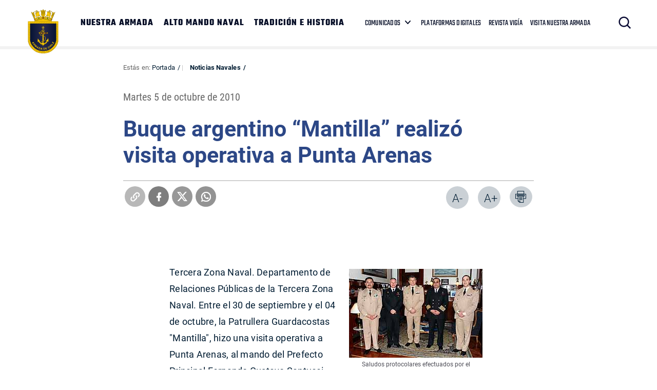

--- FILE ---
content_type: text/html; charset=UTF-8
request_url: https://www.armada.cl/noticias-navales/buque-argentino-mantilla-realizo-visita-operativa-a-punta-arenas
body_size: 5532
content:
<!DOCTYPE html>
<html lang="es-CL">
   <head>
      <title>Buque argentino “Mantilla” realizó visita operativa a Punta Arenas | Armada de Chile</title>
<meta name="robots" content="index,follow,noodp,noydir">
<meta charset="utf-8">
<meta name="description" content="">
<link rel="canonical" href="https://www.armada.cl/noticias-navales/buque-argentino-mantilla-realizo-visita-operativa-a-punta-arenas">
<!-- utiles -->
<meta name="viewport" content="width=device-width, initial-scale=1.0">
<meta name="HandheldFriendly" content="True">
<meta name="format-detection" content="telephone=no">
<meta http-equiv="X-UA-Compatible" content="IE=edge">
<meta name="author" content="Armada de Chile" >
<link rel="shorcut icon" href="/favicon.ico" type="image/x-icon">
<link rel="icon" href="/favicon.ico" type="image/x-icon">
<!-- Meta tags Twitter-->
<meta name="twitter:card" content="summary_large_image">
<meta name="twitter:site" content="@Armada_Chile">
<meta name="twitter:title" content="Buque argentino “Mantilla” realizó visita operativa a Punta Arenas">
<meta name="twitter:description" content="">

 
    
     
        <meta property="twitter:image" content="https://www.armada.cl/armada/imag/seo/default-600x450.jpg" />
    

<!-- Meta tags FB  -->
<meta property="og:url" content="https://www.armada.cl/noticias-navales/buque-argentino-mantilla-realizo-visita-operativa-a-punta-arenas">
<meta property="og:type" content="website">
<meta property="og:title" content="Buque argentino “Mantilla” realizó visita operativa a Punta Arenas">
<meta property="og:description" content="">

  
 
<meta property="og:image" content="https://www.armada.cl/armada/imag/seo/default-600x450.jpg">
<meta property="og:image:width" content="600">
<meta property="og:image:height" content="450">
 
<script type="application/ld+json">
    {
        "@context": "https://schema.org/",
        "@type": "NewsArticle",
        "mainEntityOfPage": {
            "@type": "Webpage",
            "name": "Armada de Chile",
            "url": "https://www.armada.cl/noticias-navales/buque-argentino-mantilla-realizo-visita-operativa-a-punta-arenas"
        },
        "headline": "Buque argentino “Mantilla” realizó visita operativa a Punta Arenas",
        "image": [
        
        ],
        "inLanguage": "es-ES",
        "datePublished": "2010-10-05T13:28:00-04:00",
        "author": {
            "@type": "Organization",
            "name": "Armada de Chile"
        },
        "publisher": {
            "@type": "Organization",
            "logo": {"@type": "ImageObject", "url": "https://www.armada.cl/armada/imag/seo/default-600x450.jpg"},
            "name": "Armada de Chile",
            "sameAs": ["https://www.facebook.com/", "https://twitter.com/@Armada_Chile"]
        }
    }
</script>
      <!-- CSS-->
      <link rel="stylesheet" href="/armada/css/v3/css/css/main-av-1764174390-av-.css" type="text/css">
      <link rel="stylesheet" href="/armada/css/v2/reset-av-1764174390-av-.css" type="text/css">
      <link rel="stylesheet" href="/armada/css/v2/global-av-1764174390-av-.css" type="text/css">
      <link rel="stylesheet" href="/armada/css/v2/styles-av-1764174390-av-.css" type="text/css">
      <link rel="stylesheet" href="/armada/css/v2/articulo-av-1764174390-av-.css" type="text/css">
      <link rel="stylesheet" href="/armada/css/v2/gridpak-av-1764174390-av-.css" type="text/css">
      <link rel="stylesheet" href="/armada/css/v2/fonts-av-1764174390-av-.css" type="text/css">
      <link rel="stylesheet" href="/armada/css/v2/slick-av-1764174390-av-.css" type="text/css">
      <link rel="stylesheet" href="/armada/css/v2/slick-theme-av-1764174390-av-.css" type="text/css">
      <link rel="stylesheet" href="/armada/css/v2/swiper-av-1764174390-av-.css" type="text/css">
      <link rel="stylesheet" href="/armada/js-local/v2/jquery/plugins/swiper/css/swiper.min.css">
      <!-- Fin CSS-->

      <script type="text/javascript" src="/armada/js-local/jquery/jquery-3.6.0.min-av-1764174390-av-.js"></script>
<script type="text/javascript" src="/armada/js-local/jquery/jquery-migrate.min-av-1764174390-av-.js"></script>
<script type="text/javascript" src="/armada/js-local/jquery/lib/jquery-ui-av-1764174390-av-.js"></script>
<script type="text/javascript" src="/armada/js-local/html5-av-1764174390-av-.js"></script>
<script type="text/javascript" src="/armada/js-local/jquery/plugins/luxMenu/js/luxMenu.min-av-1764174390-av-.js"></script>
<script type="text/javascript" src="/armada/js-local/jquery/plugins/jcarousel-av-1764174390-av-.js"></script>

<script type="text/javascript" src="/armada/js-local/Flash.class-av-1764174390-av-.js"></script>
<script type="text/javascript" src="/armada/js-local/Utiles.class-av-1764174390-av-.js"></script>
<script type="text/javascript" src="/armada/js-local/v2/FontSize.class-av-1764174390-av-.js"></script>
<script type="text/javascript" src="/armada/js-local/Botones.class-av-1764174390-av-.js"></script>



<script src="/armada/js-local/v2/slick-av-1764174390-av-.js"></script>
<script src="/armada/js-local/v2/js-global-av-1764174390-av-.js"></script>

<script type="text/javascript">

  var _gaq = _gaq || [];
  _gaq.push(['_setAccount', 'UA-21596224-1']);
  _gaq.push(['_trackPageview']);

  (function() {
    var ga = document.createElement('script'); ga.type = 'text/javascript'; ga.async = true;
    ga.src = ('https:' == document.location.protocol ? 'https://' : 'http://') + 'stats.g.doubleclick.net/dc.js';
    var s = document.getElementsByTagName('script')[0]; s.parentNode.insertBefore(ga, s);
  })();

</script>

<!-- Google tag (gtag.js) -->

<script async src="https://www.googletagmanager.com/gtag/js?id=G-Q02LP9RNGC"></script>
<script>
  window.dataLayer = window.dataLayer || [];
  function gtag(){dataLayer.push(arguments);}
  gtag('js', new Date());
  gtag('config', 'G-Q02LP9RNGC');
</script>

      

   </head>
   <body class="artic">
    
      <!-- saltar al contenido-->
      <div class="access1">
         <a href="#contenido-ppal" tabindex="-1">Click acá para ir directamente al contenido</a>
      </div>
      <!--HEADER-->
      
        <header id="header" class="header">
    

    <!-- menú Escritorio -->
    <div class="auxi desktop">

        <!-- navegación principal -->
        <div class="main-navbar">
            
            
            <figure class="cont-logo">
                <a href="https://www.armada.cl/" target="_top"><img src="/armada/site/artic/20210826/imag/foto_0000000420210826100049/Logo-sitio-web-armada.png" alt=""></a>
            </figure>
            
            
            <!-- menú -->
            <div class="navbar">
                <nav class="cont-navbar">
                    <!-- links secundarios -->
                    <ul class="cont-links">
                        
                        
                            <li><a href="/armada/site/edic/base/port/nuestra_armada.html" target="_top">NUESTRA ARMADA</a></li>
                        
                        
                        
                            <li><a href="https://www.armada.cl/armada/site/edic/base/port/alto_mando.html" target="_top">ALTO MANDO NAVAL</a></li>
                        
                        
                        
                            <li><a href="https://www.armada.cl/armada/site/edic/base/port/tradicion_historia.html" target="_top">TRADICIÓN E HISTORIA</a></li>
                        
                        
                    </ul>
                    <ul class="links-sec">
                        
                        
                        <li class="desp">
                            
                            <span class="" data-com="last_com" style="display: none;"></span>
                            
                            <a href="" target="_top">COMUNICADOS</a>
                            <ul class="sub-menu">
                                  
                                <li class="lista-ico-star lista-ico-star--color1">
                                    <a href="/comunicadosnacionaleinernalcional" target="_top">Nacional e Internacional</a>
                                </li>
                                    
                                <li class="lista-ico-star lista-ico-star--color2">
                                    <a href="https://www.armada.cl/armada/stat/mapa/zonas-navales-mapa.html" target="_top">Comunicados Zonas Navales</a>
                                </li>
                                    
                                <li class="lista-ico-star lista-ico-star--color3">
                                    <a href="/avisosmeteorologicos" target="_top">Avisos Meteorológicos</a>
                                </li>
                                                                    
                            </ul>
                        </li>
                        
                        
                        
                        
                        <li><a href="/armada/site/edic/base/port/radio_naval_v4.html" target="_blank">PLATAFORMAS DIGITALES</a></li>
                        
                        
                        <li><a href="https://www.armada.cl/revistavigia" target="_blank">REVISTA VIGÍA</a></li>
                        
                        
                        <li><a href="https://www.armada.cl/armada/visita-nuestra-armada/2021-06-03/165511.html" target="_blank">VISITA NUESTRA ARMADA</a></li>
                        
                    </ul>
                    <!-- Barra de búsqueda -->
                    <form class="search-cont" action="/cgi-bin/prontus_search.cgi">
                        <input type="hidden" id="search_prontus" name="search_prontus" value="armada">
                        <input type="hidden" name="search_tmp" value="search.html">
                        <input type="hidden" name="search_modo" value="and">
                        <input type="hidden" name="search_orden" value="cro">
                        <input type="hidden" name="search_form" value="yes">
                        <input type="hidden" name="search_idx" value="all">

                        <div class="search-wrapper">
                            <div class="input-holder">
                                <input type="text" placeholder="Ingresa tu búsqueda" class="search-input" name="search_texto">
                                <button class="search-icon btn"><span class="ic-search"></span></button>
                                <!-- icono despliegue buscador -->
                                <div class="search-icon ic" onclick="addClass('.search-wrapper', 'active')"><span class="ic-search"></span></div>
                                <!-- FIN icono despliegue buscador -->
                           </div>
                           <!-- icono cierre buscador -->
                           <span class="close" onclick="removeClass('.search-wrapper', 'active')"></span>
                           <!-- FIN icono cierre buscador -->
                        </div>
                    </form>
                    <!--FIN Barra de búsqueda -->
                     
                </nav>
            </div>
            <!-- menú -->
        </div>
        <!-- /navegación principal -->
    </div>
    <!-- FIN menú Escritorio -->
    <!-- menú móvil -->
    <div class="menu-responsive mobile">
        
        
        <figure class="cont-logo">
            <a href="https://www.armada.cl/" target="_top"><img src="/armada/site/artic/20210826/imag/foto_0000000420210826100049/Logo-sitio-web-armada.png" alt=""></a>
        </figure>
        
        
        <input class="menu-btn" type="checkbox" id="menu-btn" />
        <label class="menu-icon" for="menu-btn"><span class="navicon"></span></label>
        <nav class="menu">
            <ul>
                
                
                    <li><a href="/armada/site/edic/base/port/nuestra_armada.html" target="_top">NUESTRA ARMADA</a></li>
                
                
                
                    <li><a href="https://www.armada.cl/armada/site/edic/base/port/alto_mando.html" target="_top">ALTO MANDO NAVAL</a></li>
                
                
                
                    <li><a href="https://www.armada.cl/armada/site/edic/base/port/tradicion_historia.html" target="_top">TRADICIÓN E HISTORIA</a></li>
                
                
            </ul>
            <ul class="links-sec">
                
                
                <li class="accordionItem close">
                    <a href="#" class="main-link accordionItemHeading link">
                        COMUNICADOS
                        
                        <span class="" data-com="last_com" style="display: none;"></span>
                        
                        <figure class="arrow"><img src="/armada/imag/v1/icon/ico-down.svg" alt=""></figure>
                    </a>
                    <ul class="accordionItemContent">
                          
                        <li class="lista-ico-star lista-ico-star--color1">
                            <a href="/comunicadosnacionaleinernalcional" target="_top">Nacional e Internacional</a>
                        </li>
                            
                        <li class="lista-ico-star lista-ico-star--color2">
                            <a href="https://www.armada.cl/armada/stat/mapa/zonas-navales-mapa.html" target="_top">Comunicados Zonas Navales</a>
                        </li>
                            
                        <li class="lista-ico-star lista-ico-star--color3">
                            <a href="/avisosmeteorologicos" target="_top">Avisos Meteorológicos</a>
                        </li>
                                                            
                    </ul>
                </li>
                
                
                
                
                <li><a href="/armada/site/edic/base/port/radio_naval_v4.html" target="_blank">PLATAFORMAS DIGITALES</a></li>
                
                
                <li><a href="https://www.armada.cl/revistavigia" target="_blank">REVISTA VIGÍA</a></li>
                
                
                <li><a href="https://www.armada.cl/armada/visita-nuestra-armada/2021-06-03/165511.html" target="_blank">VISITA NUESTRA ARMADA</a></li>
                
            </ul>

            <!-- barra búsqueda -->
            <div class="cont-search">
                <input type="text" class="search-input" placeholder="Búsqueda">
                <button class="search-icon"><span class="ic-search"></span></button>
            </div>
            <!-- FIN barra búsqueda -->
        </nav>
        
    </div>
    <!-- FIN menú móvil -->
</header>
       
      
      <!--FIN HEADER-->

      <!--extra: barra redes sociales-->
            <!--fin extra-->

  <div id="main" class="artic">
    <div class="wrapper">
      <div class="breadcrumbs">
        <div class="auxi">
          <div class="row">
             
<div class="migas">
    <span class="breadcrumb">
    Estás en: <a href="/">Portada</a>
    </span>
    <span class="breadcrumb"><a href="/armada/site/tax/port/all/taxport_1___1.html"> Noticias Navales</a></span>
    
    
    
</div>


          </div><!--/breadcrumbs-->
        </div>
      </div>
      <div class="separa"></div>
      <div id="contenido-ppal" class="title">
        <div class="auxi">
          <p class="fecha">Martes 5 de octubre de 2010</p>
          <p class="epigrafe"></p>
          <h1 class="art_title">Buque argentino “Mantilla” realizó visita operativa a Punta Arenas</h1>
          <p class="bajada"></p>
        </div>
      </div>

    <div id="encabezado-art">
      <div class="auxi">
        <div class="row">
            
            <div class="separa"></div>
            

          <div class="separa"></div>
          <div class="box-redes">
              
                <div class="wp-share">
	<a class="whatsapp" href="#" onclick="Utiles.subWin('https://web.whatsapp.com://send?text=www.armada.cl/noticias-navales/buque-argentino-mantilla-realizo-visita-operativa-a-punta-arenas ', 'compartirredes', 550, 350); return false;"><img src="/armada/imag/v2/btn/ic_whatsapp.png" alt=""></a>
	<a class="twitter" href="#" onclick="Utiles.subWin('https://twitter.com/intent/tweet?url='+encodeURIComponent('www.armada.cl/noticias-navales/buque-argentino-mantilla-realizo-visita-operativa-a-punta-arenas'), 'compartir', 550, 350); return false;"><img src="/armada/imag/v2/btn/ic_twitter.png" alt=""></a>
	<a class="facebook" href="#" onclick="Utiles.subWin('https://www.facebook.com/share.php?u=www.armada.cl/noticias-navales/buque-argentino-mantilla-realizo-visita-operativa-a-punta-arenas', 'compartir', 550, 350); return false;"><img src="/armada/imag/v2/btn/ic_facebook.png" alt=""></a>
	<a class="link_share" href="#" onclick="Utiles.clipBoard('www.armada.cl/noticias-navales/buque-argentino-mantilla-realizo-visita-operativa-a-punta-arenas'); return false;"><img src="/armada/imag/v2/btn/ic_link_s.png" alt=""></a>
</div>
              
            <div class="wp-print">
     <a href="#" onclick="Utiles.imprimirArticulo('http://www.armada.cl/armada/site/artic/20140207/pags/20140207132834.html'); return false;" class="wp-box print"><img src="/armada/imag/v2/btn/printer.png" alt="Imprimir artículo"></a>
     <a href="#" class="wp-box" onclick="FontSize.cambiaSize('mas'); return false;">A+</a>
     <a href="#" class="wp-box" onclick="FontSize.cambiaSize('menos'); return false;">A-</a>
</div>
          </div>
        </div>
      </div>
    </div>
    <div class="separa"></div>

    
      <!--STIT_vtxt_cuerpo-->
      <div class="cont-subtit">
      <div class="auxi">
          
      </div>
      </div>
      
       <!--/STIT_vtxt_cuerpo-->
    
     <!--/STIT_vtxt_cuerpo-->
    <div class="CUERPO"><!--CUERPO-->
      <div class="auxi"><!--inicio auxi cuerpo-->
        
        <p>&nbsp;</p>
<div class="marcoFoto" style="width: 260px; float: right;">
<div><img alt="Imagen foto_00000001" border="0" class="fotodrag" height="173" id="foto_00000001" name="foto_00000001" src="/armada/site/artic/20140207/imag/foto_0000000120140207132834.jpg" style="font-size: 13px; line-height: 22px;" width="260" /></div>
<div class="piefoto" style="text-align: center; width: 260px;">Saludos protocolares efectuados por el Comandante del Buque argentino "Mantilla", Prefecto Principal Fernando Gustavo Santucci y oficiales de la Unidad al Comandante en Jefe de la Tercera Zona Naval, Rafael González Rosenqvist.</div>
</div>
<p>Tercera Zona Naval. Departamento de Relaciones Públicas de la Tercera Zona Naval. Entre el 30 de septiembre y el 04 de octubre, la Patrullera Guardacostas "Mantilla", hizo una visita operativa a Punta Arenas, al mando del Prefecto Principal Fernando Gustavo Santucci, quien efectuó los saludos protocolares al Comandante en Jefe de la Tercera Zona Naval, Contraaalmirante Rafael González Rosenqvist.</p>
<p>La dotación, tuvo la oportunidad de visitar el Museo Regional "Braun Menéndez", el Museo Naval y Marítimo y el Cementerio Municipal de Punta Arenas; así como reuniones de camaradería e intercambio con sus anfitriones.</p>
<p>La Unidad que participó en la Gran Revista Naval en Valparaíso, tiene una dotación de 39 personas, siendo su eslora de 67 metros y su manga de 10, 5 metros. En esta ocasión, la dotación contaba con 18 cadetes y tres oficiales instructores a bordo.</p>
<p>Cabe señalar, que la Patrullera, es una Unidad de la Prefectura Naval Argentina, que corresponde al Servicio de Guardacostas del vecino país, cumpliendo diversas funciones de policía marítima.</p>
        
        
      </div>
    </div>

    <!--FIN CUERPO-->
    <div class="separa"></div>
    <div class="auxi">
       
    </div>

    </div><!--wrapper-->
    
    
    
  </div><!--fin main-->

      <div class="separa"></div>
      <!--fin main-->
      <!--FOOTER-->
      
        
<footer class="footer" >
    <div class="auxi">
        <div class="sup-footer">
            
            
            

            <ul class="contact">
                
                
                <li><a href="https://www.armada.cl/armada/politicas-de-privacidad/2019-09-16/163630.html">Políticas de Privacidad</a></li>
                
                
            </ul>
        </div>

        <div class="info">
            <!-- links fila 1 -->
            <div class="wrap">
                
                <div class="info-box">
                    <div class="cont-txt">
                        <h2 class="subtit">Quinta Zona Naval</h2>
                        <ul>
                            
                            
                            <li> PUERTO MONTT </li>
                            
                            
                            
                            <li> Fono Mesa Central </li>
                            
                            
                            
                            <li> +56 65 2438000 </li>
                            
                            
                            
                            <li> Av. Diego Portales 2300 </li>
                            
                            
                            
                            
                        </ul>
                    </div>
                </div>
                
                <div class="info-box">
                    <div class="cont-txt">
                        <h2 class="subtit">Cuarta Zona Naval</h2>
                        <ul>
                            
                            
                            <li> IQUIQUE </li>
                            
                            
                            
                            <li> Fono Mesa Central </li>
                            
                            
                            
                            <li> +56 57 2517100 </li>
                            
                            
                            
                            <li> Av. Arturo Prat 706 </li>
                            
                            
                            
                            
                        </ul>
                    </div>
                </div>
                
                <div class="info-box">
                    <div class="cont-txt">
                        <h2 class="subtit">Tercera Zona Naval</h2>
                        <ul>
                            
                            
                            <li> PUNTA ARENAS </li>
                            
                            
                            
                            <li> Fono Mesa Central </li>
                            
                            
                            
                            <li> +56 61 2205599 </li>
                            
                            
                            
                            <li> Lautaro Navarro 1150 </li>
                            
                            
                            
                            
                        </ul>
                    </div>
                </div>
                
                <div class="info-box">
                    <div class="cont-txt">
                        <h2 class="subtit">Segunda Zona Naval</h2>
                        <ul>
                            
                            
                            <li> TALCAHUANO </li>
                            
                            
                            
                            <li> Fono Mesa Central </li>
                            
                            
                            
                            <li> +56 41 2745000 </li>
                            
                            
                            
                            <li> Av. Jorge Montt 117 </li>
                            
                            
                            
                            
                        </ul>
                    </div>
                </div>
                
                <div class="info-box">
                    <div class="cont-txt">
                        <h2 class="subtit">Primera Zona Naval</h2>
                        <ul>
                            
                            
                            <li> VALPARAÍSO </li>
                            
                            
                            
                            <li> Fono Mesa Central </li>
                            
                            
                            
                            <li> +56 (32) 2506100 </li>
                            
                            
                            
                            <li> Plaza Sotomayor 592 </li>
                            
                            
                            
                            
                        </ul>
                    </div>
                </div>
                
            </div>
            <!-- FIN links fila 1 -->
        </div>


        
                
        
    </div>
</footer>
<script type="text/javascript">
function actualizarEstrellas() {
  let fechaCom = '';
  let tema = '';
  
  fechaCom = '20250707194841';
  tema = 77;
  

  let fechaActual = new Date();
  //fechaActual.setHours(fechaActual.getHours() - 1);
  fechaActual.setMinutes(fechaActual.getMinutes() - 10);
  let fechaAct = fechaActual.getFullYear().toString() +
                 String(fechaActual.getMonth() + 1).padStart(2, '0') +
                 String(fechaActual.getDate()).padStart(2, '0') +
                 String(fechaActual.getHours()).padStart(2, '0') +
                 String(fechaActual.getMinutes()).padStart(2, '0') +
                 String(fechaActual.getSeconds()).padStart(2, '0');

  let starComs = document.querySelectorAll('[data-com="last_com"]');
  starComs.forEach(function(starCom) {
      starCom.style.display = "none";
      if (fechaCom > fechaAct) {
          starCom.style.display = "inline-block";
          switch (tema) {
              case 75:
                  starCom.className = "ico-star ico-star--color1";
                  break;
              case 76:
                  starCom.className = "ico-star ico-star--color2";
                  break;
              case 77:
                  starCom.className = "ico-star ico-star--color3";
                  break;
              default:
                  starCom.className = "ico-star";
          }
          //console.log("Clase:", starCom.className);
      }
  });
}
document.getElementById("menu-btn").addEventListener("change", function() {
    if (this.checked) {
        actualizarEstrellas();
    }
});
document.addEventListener("DOMContentLoaded", actualizarEstrellas);
</script>      
      
      <!--FIN FOOTER-->

   <script defer src="https://static.cloudflareinsights.com/beacon.min.js/vcd15cbe7772f49c399c6a5babf22c1241717689176015" integrity="sha512-ZpsOmlRQV6y907TI0dKBHq9Md29nnaEIPlkf84rnaERnq6zvWvPUqr2ft8M1aS28oN72PdrCzSjY4U6VaAw1EQ==" data-cf-beacon='{"version":"2024.11.0","token":"7a234b971247421282371e6e7e8c4420","server_timing":{"name":{"cfCacheStatus":true,"cfEdge":true,"cfExtPri":true,"cfL4":true,"cfOrigin":true,"cfSpeedBrain":true},"location_startswith":null}}' crossorigin="anonymous"></script>
</body>
</html>

--- FILE ---
content_type: text/css
request_url: https://www.armada.cl/armada/css/v2/gridpak-av-1764174390-av-.css
body_size: -140
content:

.col { border:0px solid rgba(0,0,0,0); float:left; -webkit-box-sizing:border-box; -moz-box-sizing:border-box; box-sizing:border-box; -moz-background-clip:padding-box !important; -webkit-background-clip:padding-box !important; background-clip:padding-box !important;}
.col {border-left-width:13px; padding:0 0px;}

        .row {
            margin-left:-13px !important;
        }

        
.row .col:first-child {margin-left:0;}

.span-1 {width:8.33333333333%;}
.span-2 {width:16.6666666667%;}
.span-3 {width:25.0%;}
.span-4 {width:33.3333333333%;}
.span-5 {width:41.6666666667%;}
.span-6 {width:50.0%;}
.span-7 {width:58.3333333333%;}
.span-8 {width:66.6666666667%;}
.span-9 {width:75.0%;}
.span-10 {width:83.3333333333%;}
.span-11 {width:91.6666666667%;}
.span-12 {margin-left:0; width:100%;}

/*--XS Extra Small Móviles--*/
@media screen and (max-width: 767px) {
	.xs-1 {width:8.33333333333%;}
	.xs-2 {width:16.6666666667%;}
	.xs-3 {width:25.0%;}
	.xs-4 {width:33.3333333333%;}
	.xs-5 {width:41.6666666667%;}
	.xs-6 {width:50.0%;}
	.xs-7 {width:58.3333333333%;}
	.xs-8 {width:66.6666666667%;}
	.xs-9 {width:75.0%;}
	.xs-10 {width:83.3333333333%;}
	.xs-11 {width:91.6666666667%;}
	.xs-12 {margin-left:0; width:100%;}
    }

/*--SM Small Tablet y móviles grandes--*/
@media screen and (min-width: 768px) and (max-width: 991px) {
	.sm-1 {width:8.33333333333%;}
	.sm-2 {width:16.6666666667%;}
	.sm-3 {width:25.0%;}
	.sm-4 {width:33.3333333333%;}
	.sm-5 {width:41.6666666667%;}
	.sm-6 {width:50.0%;}
	.sm-7 {width:58.3333333333%;}
	.sm-8 {width:66.6666666667%;}
	.sm-9 {width:75.0%;}
	.sm-10 {width:83.3333333333%;}
	.sm-11 {width:91.6666666667%;}
	.sm-12 {margin-left:0; width:100%;}
    }

/*--MD Medium PC pequeño y tablet--*/
@media screen and (min-width: 991px) and (max-width: 1199px) {
	.md-1 {width:8.33333333333%;}
	.md-2 {width:16.6666666667%;}
	.md-3 {width:25.0%;}
	.md-4 {width:33.3333333333%;}
	.md-5 {width:41.6666666667%;}
	.md-6 {width:50.0%;}
	.md-7 {width:58.3333333333%;}
	.md-8 {width:66.6666666667%;}
	.md-9 {width:75.0%;}
	.md-10 {width:83.3333333333%;}
	.md-11 {width:91.6666666667%;}
	.md-12 {margin-left:0; width:100%;}
    }

/*--LG Large PC grande--*/
@media screen and (min-width: 1200px) {
	.lg-1 {width:8.33333333333%;}
	.lg-2 {width:16.6666666667%;}
	.lg-3 {width:25.0%;}
	.lg-4 {width:33.3333333333%;}
	.lg-5 {width:41.6666666667%;}
	.lg-6 {width:50.0%;}
	.lg-7 {width:58.3333333333%;}
	.lg-8 {width:66.6666666667%;}
	.lg-9 {width:75.0%;}
	.lg-10 {width:83.3333333333%;}
	.lg-11 {width:91.6666666667%;}
	.lg-12 {margin-left:0; width:100%;}
    }

